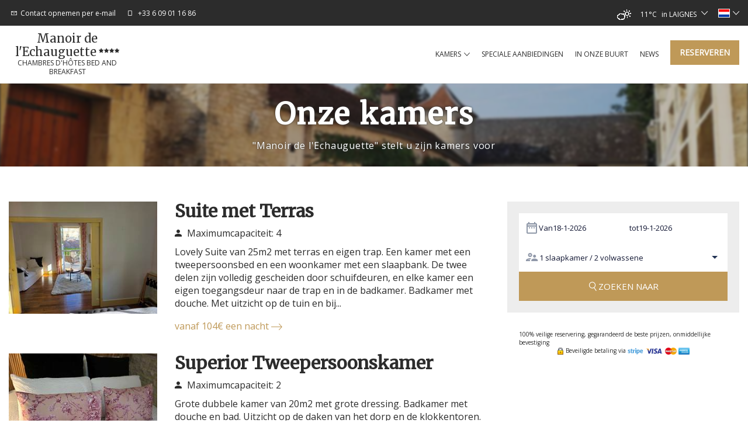

--- FILE ---
content_type: text/html
request_url: https://www.lemanoirdelechauguette.com/nl-NL/kamers.html
body_size: 10330
content:















<!DOCTYPE html>
<html lang="nl" culture="nl-NL">
<head>
    <title>Kamers - Manoir de l'Echauguette - LAIGNES - FRANCE</title>
    <meta name="description" content="Manoir de l'Echauguette - Onze kamers">
    <meta http-equiv="Content-Type" content="text/html; charset=UTF-8">
<meta charset="utf-8">
<meta http-equiv="X-UA-Compatible" content="IE=edge">
<meta name="viewport" content="width=device-width, initial-scale=1">
<meta name="format-detection" content="telephone=no">
<meta name="apple-mobile-web-app-capable" content="yes">
<meta id="Meta-lang" http-equiv="content-language" content="nl" data-date-format="dd/mm/yyyy">



    <link rel="canonical" href="https://www.lemanoirdelechauguette.com/nl-NL/kamers.html" />
    <meta property="og:url" content="https://www.lemanoirdelechauguette.com/nl-NL/kamers.html" />
    <meta property="og:title" content="Kamers" />
    <meta property="og:image" content="https://medias.elloha.com/crop-300x200/31e32478-ae9c-42ae-a3da-fa27c145ca1c/cour-manoir-2.jpg" />
    <meta property="og:description" content="Manoir de l'Echauguette - Onze kamers" />
    <link rel="shortcut icon" type="image/x-icon" href="https://www.lemanoirdelechauguette.com/559177349_1619155836043379_7338525026954874192_n.jpg" />
    <link rel="preconnect" href="https://fonts.googleapis.com">
    <link rel="preconnect" href="https://fonts.gstatic.com" crossorigin>
    <link href="https://fonts.googleapis.com/css2?family=Merriweather&amp;display=swap" rel="stylesheet">
    <link href="https://fonts.googleapis.com/css2?family=Open+Sans&amp;display=swap" rel="stylesheet">
    <link rel="stylesheet" href="https://static.elloha.com/webgen/css/bootstrap/bootstrap-min.css">
    <link rel="stylesheet" href="https://static.elloha.com/webgen/css/slick.min.css">
    <link rel="stylesheet" href="https://static.elloha.com/webgen/css/slick-theme.min.css">
    <link rel="stylesheet" type="text/css" href="https://static.elloha.com/webgen/css/owl.carousel.2.3.4.min.css">
    <link rel="stylesheet" type="text/css" href="https://static.elloha.com/webgen/css/owl.theme.default.2.3.4.min.css">
    <link rel="stylesheet" href="https://static.elloha.com/webgen/css/ionicons/ionicons.min.css">
    <link rel="stylesheet" type="text/css" href="https://static.elloha.com/webgen/css/line-awesome/line-awesome.min.css">
    <link rel="stylesheet" type="text/css" href="https://static.elloha.com/webgen/css/font-awesome.min.css">
    <link rel="stylesheet" type="text/css" href="https://static.elloha.com/webgen/css/fa-brands.min.css">
    <link rel="stylesheet" href="https://static.elloha.com/webgen/css/lightgallery.min.css">
    <link rel="stylesheet" href="https://maxst.icons8.com/vue-static/landings/line-awesome/line-awesome/1.3.0/css/line-awesome.min.css">
    <link rel="stylesheet" href="https://code.jquery.com/ui/1.12.1/themes/base/jquery-ui.css">
    <link href="https://fonts.googleapis.com/css2?family=Inter:wght@400;700&display=swap" rel="stylesheet">
    <link rel="stylesheet" href="https://code.jquery.com/ui/1.12.1/themes/base/jquery-ui.css">
    <link rel="stylesheet" href="https://cdnjs.cloudflare.com/ajax/libs/jquery-modal/0.9.1/jquery.modal.min.css" />
    <link rel="stylesheet" href="https://cdnjs.cloudflare.com/ajax/libs/bootstrap-daterangepicker/3.0.5/daterangepicker.css">
    <link rel="stylesheet" type="text/css" href="https://www.lemanoirdelechauguette.com/css/common.min.css?v=Modele-03-02_">
    <link href="https://www.lemanoirdelechauguette.com/css/elloha-template-03.min.css?v=" rel="stylesheet">
    <link href="https://www.lemanoirdelechauguette.com/css/custom.css?v=Modele-03-02_" rel="stylesheet">
    <script>
    var onAvailableDateSelect = function () {
        if (typeof (window.widgetDatePicker["ConstellationWidgetContainerBE"]) !== 'undefined') {
            window.widgetDatePicker["ConstellationWidgetContainerBE"].setDate(this.getMoment()._d);
            $('#BtnLaunchBooking').trigger('click');
        }
    };
</script>

</head>

<body class="page-offers hasBooking">
    <script>(function(i, s, o, g, r, a, m) {
			i['GoogleAnalyticsObject'] = r;
			i[r] = i[r] || function() { (i[r].q = i[r].q || []).push(arguments) }, i[r].l = 1 * new Date();
			a = s.createElement(o), m = s.getElementsByTagName(o)[0];
			a.async = 1;
			a.src = g;
			m.parentNode.insertBefore(a, m)
			})(window, document, 'script', '//www.google-analytics.com/analytics.js', 'ga');
			ga('create', '', 'auto', { allowLinker: true, cookieDomain: 'auto' });
			ga('require', 'linker');
			ga('linker:autoLink', ['reservation.elloha.com']);
			// Tjs utiliser clientId. Utilisé dans le js des widgets Be (widget-loader.js)
			var clientId;
			ga(function(tracker) {
				clientId = tracker.get('linkerParam');
			});
			ga('create', 'UA-72326222-3', 'auto', { allowLinker: true, cookieDomain: 'auto', name: 'clientTracker' });
			ga('clientTracker.require', 'linker');ga('clientTracker.linker:autoLink', ['reservation.elloha.com']);
			ga('send', 'pageview');
			ga('clientTracker.send','pageview',{'dimension1': 'c156ff32-af62-4e4b-a50d-d1c4615386a6'});</script>
<script async src='https://www.googletagmanager.com/gtag/js?id=G-GZPYVD4RQ0'></script>
                    <script>
                        window.dataLayer = window.dataLayer || [];
                        function gtag() { dataLayer.push(arguments); }
                        gtag('js', new Date());
                        gtag('config', 'G-GZPYVD4RQ0');
                        
                        gtag('event', 'view_website', {"product_id":"c156ff32-af62-4e4b-a50d-d1c4615386a6","product_name":"Manoir de l'Echauguette","product_category":"CH","distributor_id":"7f4cd9ad-372c-461d-8c8c-dce449600ee8","distributor_name":"Manoir de l'Echauguette"});
                        gtag('event', 'page_view', {"product_id":"c156ff32-af62-4e4b-a50d-d1c4615386a6","product_name":"Manoir de l'Echauguette","product_category":"CH","distributor_id":"7f4cd9ad-372c-461d-8c8c-dce449600ee8","distributor_name":"Manoir de l'Echauguette"});
                    </script>
    
    <div id="fb-root"></div>
    <script>(function (d, s, id) { var js, fjs = d.getElementsByTagName(s)[0]; if (d.getElementById(id)) return; js = d.createElement(s); js.id = id; js.src = "//connect.facebook.net/fr_FR/sdk.js#xfbml=1&version=v2.5"; fjs.parentNode.insertBefore(js, fjs); }(document, 'script', 'facebook-jssdk'));</script>
    <header>
        <div class="top-header">
            <div class="container">
                <div class="pull-left">
                    <div class="v-spacer"></div>
                    <a href="https://www.lemanoirdelechauguette.com/nl-NL/contact.html" class="v-aligned top-contact-link">
                        <i class="icon-post-padding las la-envelope"></i><span class="hidden-xs">Contact opnemen per e-mail</span>
                    </a>
                </div>
                <div class="pull-left">
                    <div class="v-spacer"></div>
                    <a href="tel:+33 6 09 01 16 86" class="v-aligned">
                        <i class="las la-mobile icon-post-padding"></i>
                        <span class="hidden-xs">+33 6 09 01 16 86</span>
                        <span class="visible-xs-inline">Bellen</span>
                    </a>
                </div>
                <div class="hidden-xs pull-left">
                    <div class="v-spacer"></div>
                    <div class="v-aligned fb-like" data-href="https://www.facebook.com/manoirdelechauguette/" data-layout="button" data-action="like" data-show-faces="false" data-share="false"></div>
                </div>
        
                <div class="pull-right dropdown langs-magic">
                    <div class="v-spacer"></div>
                    <div class="v-aligned" data-toggle="dropdown">
                        <img class="flag" src="https://static.elloha.com/webgen/img/flags/nl-NL.png" alt="nl-NL"><em class="icon-pre-padding ion-ios-arrow-down"></em>
                    </div>
                    <ul class="dropdown-menu">
                        <li><a href="https://www.lemanoirdelechauguette.com" lang="fr"><img class="flag" src="https://static.elloha.com/webgen/img/flags/fr-FR.png" alt="fr-FR"></a></li>
                        <li><a href="https://www.lemanoirdelechauguette.com/en-GB" lang="en"><img class="flag" src="https://static.elloha.com/webgen/img/flags/en-GB.png" alt="en-GB"></a></li>
                        <li><a href="https://www.lemanoirdelechauguette.com/es-ES" lang="es"><img class="flag" src="https://static.elloha.com/webgen/img/flags/es-ES.png" alt="es-ES"></a></li>
                        <li><a href="https://www.lemanoirdelechauguette.com/de-DE" lang="de"><img class="flag" src="https://static.elloha.com/webgen/img/flags/de-DE.png" alt="de-DE"></a></li>
                        <li><a href="https://www.lemanoirdelechauguette.com/pt-PT" lang="pt"><img class="flag" src="https://static.elloha.com/webgen/img/flags/pt-PT.png" alt="pt-PT"></a></li>
                        <li><a href="https://www.lemanoirdelechauguette.com/it-IT" lang="it"><img class="flag" src="https://static.elloha.com/webgen/img/flags/it-IT.png" alt="it-IT"></a></li>
                    </ul>
                </div>
                <div class="pull-right dropdown weather-w">
                    <div class="v-spacer"></div>
                    <div class="v-aligned" data-toggle="dropdown">
                        <canvas id="WeatherCcIcon" data="partly-cloudy-day" class="weather-icon"></canvas>
                        <span id="WeatherCcTemperature" class="weather-temperature">11°C</span>
                        <span>in LAIGNES</span>
                        <i class="icon-pre-padding ion-ios-arrow-down"></i>
                    </div>
                    <div class="dropdown-menu">
                        <div class="weather-item">
                            <canvas id="WeatherDay1Icon" class="weather-icon" data="Cloudy"></canvas>
                            <span id="WeatherDay1Temperature" class="weather-temperature">11°C</span>
                            <span class="icon-pre-padding weather-date">maandag 19 januari 2026</span>
                        </div>
                        <div class="weather-item">
                            <canvas id="WeatherDay2Icon" class="weather-icon" data="partly-cloudy-day"></canvas>
                            <span id="WeatherDay2Temperature" class="weather-temperature">9°C</span>
                            <span class="icon-pre-padding weather-date">dinsdag 20 januari 2026</span>
                        </div>
                        <div class="weather-item">
                            <canvas id="WeatherDay3Icon" class="weather-icon" data="fog"></canvas>
                            <span id="WeatherDay3Temperature" class="weather-temperature">7°C</span>
                            <span class="icon-pre-padding weather-date">woensdag 21 januari 2026</span>
                        </div>
                    </div>
                </div>
            </div>
        </div>
        <div class="top-menu-w">
            <div class="container">
                <div>
                    <div class="logo-w">
                        <a href="https://www.lemanoirdelechauguette.com/nl-NL/" class="logo logo-text">
                            <span class="title">Manoir de l'Echauguette<sup class="rating-stars"><i class="fa fa-star"></i><i class="fa fa-star"></i><i class="fa fa-star"></i><i class="fa fa-star"></i></sup></span>
                            <span class="subtitle hidden-xs">chambres d'h&#244;tes bed and breakfast</span>
                        </a>
                    </div>
                    <div class="mobile-menu-w">
                        <div class="cmd-menu cmd-menu-open">
                            <em class="icon-post-padding ion-navicon"></em>Menu
                        </div>
                        <div class="cmd-menu cmd-menu-close">
                            <em class="icon-post-padding ion-android-close"></em>Sluiten
                        </div>
                        <div class="mobile-menu">
                            <nav>
                                <ul class="clearfix">
                                    <li tabindex="1">
                                        <span class="menu-no-link">Kamers<em class="icon-pre-padding ion-ios-arrow-down"></em></span>
                                        <ul class="mobile-submenu-w">
                                            <li><a href="https://www.lemanoirdelechauguette.com/nl-NL/kamers.html">Al onze kamers bekijken</a> </li>
                                            <li>
                                                <a href="https://www.lemanoirdelechauguette.com/nl-NL/kamers/suite-met-terras.html">Suite met Terras</a>
                                            </li>
                                            <li>
                                                <a href="https://www.lemanoirdelechauguette.com/nl-NL/kamers/superior-tweepersoonskamer.html">Superior Tweepersoonskamer</a>
                                            </li>
                                            <li>
                                                <a href="https://www.lemanoirdelechauguette.com/nl-NL/kamers/vierpersoonskamer-met-terras.html">Vierpersoonskamer met Terras</a>
                                            </li>
                                            <li>
                                                <a href="https://www.lemanoirdelechauguette.com/nl-NL/kamers/escapade-nouvelle-annee.html">Escapade nouvelle ann&#233;e</a>
                                            </li>
                                        </ul>
                                    </li>
                                    <li>
                                        <a href="https://www.lemanoirdelechauguette.com/nl-NL/speciale aanbiedingen.html">Speciale aanbiedingen</a>
                                    </li>
                                    <li>
                                        <a href="https://www.lemanoirdelechauguette.com/nl-NL/in onze buurt.html">In onze buurt</a>
                                    </li>
                                    <li>
                                        <a href="https://www.lemanoirdelechauguette.com/nl-NL/news.html">News</a>
                                    </li>
                                    <li class="hidden-xs">
                                        <a class="btn btn-primary" href="https://www.lemanoirdelechauguette.com/nl-NL/onlinereservering.html">Reserveren</a>
                                    </li>
                                </ul>
                            </nav>
                            <div class="visible-xs mobile-menu-footer">
                                <div>
                                    1 Ruelle Aux Chevaux<br>
                                    1 Ruelle Aux Chevaux<br>
                                    21330 LAIGNES<br>
                                    FRANCE<br>
                                </div>
                                <div>
                                    <a href="tel:+33 6 09 01 16 86" class="v-aligned">
                                        <i class="las la-mobile icon-post-padding"></i>
                                        <span class="hidden-xs">+33 6 09 01 16 86</span>
                                        <span class="visible-xs-inline">Bellen</span>
                                    </a>
                                </div>
                                <div class="mobile-menu-close-w">
                                    <div class="cmd-menu cmd-menu-close">
                                        <i class="icon-post-padding ion-android-close"></i>Sluiten
                                    </div>
                                </div>
                            </div>
                        </div>
                    </div>
                </div>
                <a class="visible-xs-block btn btn-primary bottom-menu-book-link" href="https://www.lemanoirdelechauguette.com/nl-NL/onlinereservering.html">Reserveren</a>
            </div>
        </div>
    </header>

    <main>
        <div class="page-title-w">
            <img src="https://medias.elloha.com/crop-1200x900/31e32478-ae9c-42ae-a3da-fa27c145ca1c/cour-manoir-2.jpg" alt="vue ext&#233;rieurs manoir de l'Ecahauguette">
            <div class="container page-title-content">
                <h1>Onze kamers</h1>
                <p>&quot;Manoir de l'Echauguette&quot; stelt u zijn kamers voor</p>
            </div>
        </div>
        <div class="container">
            <div class="row">
                <div class="col-xs-12 col-md-8 col-lg-8">
                    <ul>
                        <li class="row offers-list-item" data-link-parent>
                            <div class="col-xs-12 col-sm-4 option-img-w">
                                <div>
                                    <img src="https://medias.elloha.com/crop-285x215/d68810d9-d6f1-4767-bf93-b003f6e0f38d/20250824181332-1.jpg" alt="20250824_181332 (1)" data-link-to="slider-link">
                                </div>
                            </div>
                            <div class="col-xs-12 col-sm-8">
                                <a href="https://www.lemanoirdelechauguette.com/nl-NL/kamers/suite-met-terras.html" class="option-title h2" data-link-target="slider-link"><h2>Suite met Terras</h2></a>
                                <div class="item-details">
                                    <em class="icon-post-padding ion-android-person"></em>
                                    Maximumcapaciteit: 4
                                </div>
                                <div class="hidden-xs option-description">Lovely Suite van 25m2 met terras en eigen trap.  Een kamer met een tweepersoonsbed en een woonkamer met een slaapbank.  De twee delen zijn volledig gescheiden door schuifdeuren, en elke kamer een eigen toegangsdeur naar de trap en in de badkamer.  Badkamer met douche.  Met uitzicht op de tuin en bij...</div>
                                <span class="link-like iconed-text slider-item-min-price" data-link-to="slider-link">
                                    vanaf 104&#8364; een nacht <em class="ion-ios-arrow-thin-right"></em>
                                </span>
                            </div>
                        </li>
                        <li class="row offers-list-item" data-link-parent>
                            <div class="col-xs-12 col-sm-4 option-img-w">
                                <div>
                                    <img src="https://medias.elloha.com/crop-285x215/f4a9a342-0b97-4d57-ab06-db067891719c/20251004163558.jpg" alt="20251004_163558" data-link-to="slider-link">
                                </div>
                            </div>
                            <div class="col-xs-12 col-sm-8">
                                <a href="https://www.lemanoirdelechauguette.com/nl-NL/kamers/superior-tweepersoonskamer.html" class="option-title h2" data-link-target="slider-link"><h2>Superior Tweepersoonskamer</h2></a>
                                <div class="item-details">
                                    <em class="icon-post-padding ion-android-person"></em>
                                    Maximumcapaciteit: 2
                                </div>
                                <div class="hidden-xs option-description">Grote dubbele kamer van 20m2 met grote dressing.  Badkamer met douche en bad.  Uitzicht op de daken van het dorp en de klokkentoren.  Kinderbed op aanvraag.  Huisdieren toegestaan. </div>
                                <span class="link-like iconed-text slider-item-min-price" data-link-to="slider-link">
                                    vanaf 90&#8364; een nacht <em class="ion-ios-arrow-thin-right"></em>
                                </span>
                            </div>
                        </li>
                        <li class="row offers-list-item" data-link-parent>
                            <div class="col-xs-12 col-sm-4 option-img-w">
                                <div>
                                    <img src="https://medias.elloha.com/crop-285x215/1e4916ba-6911-4669-8d19-32e0142a1e1a/202508241803051.jpg" alt="vue d'ensemble de la chambre" data-link-to="slider-link">
                                </div>
                            </div>
                            <div class="col-xs-12 col-sm-8">
                                <a href="https://www.lemanoirdelechauguette.com/nl-NL/kamers/vierpersoonskamer-met-terras.html" class="option-title h2" data-link-target="slider-link"><h2>Vierpersoonskamer met Terras</h2></a>
                                <div class="item-details">
                                    <em class="icon-post-padding ion-android-person"></em>
                                    Maximumcapaciteit: 4
                                </div>
                                <div class="hidden-xs option-description">Deze kamer is in volle gang, dus er zijn geen foto's beschikbaar voor nu.  Het zal worden uitgevoerd met dezelfde aandacht voor detail en dezelfde kwaliteiten als de andere kamers.  30m2 kamer, begane grond, met een grote erker met uitzicht op een eigen terras en tuin.  Dubbel Queen size bed, en een...</div>
                                <span class="link-like iconed-text slider-item-min-price" data-link-to="slider-link">
                                    vanaf 90&#8364; een nacht <em class="ion-ios-arrow-thin-right"></em>
                                </span>
                            </div>
                        </li>
                        <li class="row offers-list-item" data-link-parent>
                            <div class="col-xs-12 col-sm-4 option-img-w">
                                <div>
                                    <img src="https://medias.elloha.com/crop-285x215/31e32478-ae9c-42ae-a3da-fa27c145ca1c/cour-manoir-2.jpg" alt="vue ext&#233;rieurs manoir de l'Ecahauguette" data-link-to="slider-link">
                                </div>
                            </div>
                            <div class="col-xs-12 col-sm-8">
                                <a href="https://www.lemanoirdelechauguette.com/nl-NL/kamers/escapade-nouvelle-annee.html" class="option-title h2" data-link-target="slider-link"><h2>Escapade nouvelle ann&#233;e</h2></a>
                                <div class="item-details">
                                    <em class="icon-post-padding ion-android-person"></em>
                                    Maximumcapaciteit: 2
                                </div>
                            </div>
                        </li>
                    </ul>
                </div>
                <div class="col-xs-12 col-md-4 col-lg-4">
                    <div class="global-be-w">
                        <input id="idPrestation" class="hidden" value="">
                        <!-- Widget BE pour compte restau et activit�' -->
                        
                        <!-- Widget BE pour h�bergement -->
                        <div id="section-BE-inner" class="section-home-be">
                            <!--@* Widget full *@-->
                            <section id="widget-full" class="accommodation">
                        
                                <!--@* Bloc de choix de la date *@-->
                                <div class="bloc-date-big-content" id="bloc-date">
                                    <div class="dates-start">
                                        <div class="label-subtitle">Aankomst</div>
                                        <div class="bloc-date">
                                            <img src="https://static.elloha.com/BE/img/date_range.svg" for="magic-start-date" alt="">
                                            <div class="dates-from-to-be">
                                                <label for="magic-start-date">Van</label>
                                                <input type="text" id="magic-start-date" class="date-picker-engine" placeholder="">
                                            </div>
                                        </div>
                                    </div>
                        
                                    <div class="dates-end">
                                        <div class="label-subtitle">Vertrek</div>
                                        <div class="bloc-date">
                                            <img src="https://static.elloha.com/BE/img/date_range.svg" for="magic-end-date" alt="">
                                            <div class="dates-from-to-be">
                                                <label for="magic-end-date">tot</label>
                                                <input type="text" id="magic-end-date" class="date-picker-engine" placeholder="">
                                            </div>
                                        </div>
                                    </div>
                                </div>
                        
                                <!--@* Bloc de choix du pax *@-->
                                <div class="bloc-pax">
                                    <div class="label-subtitle">Reizigers</div>
                                    <!--@* Lien pour ouverture de la modale *@-->
                                    <a href="#modale-pax" rel="modal:open">
                                        <div id="pax">
                                            <div class="pax-composition">
                                                <img src="https://static.elloha.com/BE/img/supervisor_account.svg" alt="" />
                                                <div class="pax-composition-text">
                                                    <span class="room-composition">
                                                        <span id="room-number">1 </span>
                                                        <span id="room" class="">slaapkamer / </span>
                                                        <span id="rooms" class="hidden"> kamers / </span>
                                                        <span id="room-default" class="hidden">slaapkamer / </span>
                                                        <span id="rooms-default" class="hidden">kamers / </span>
                                                    </span>
                                                    <span class="adult-composition">
                                                        <span id="adult-number">2 </span>
                                                        <span id="adult" class="hidden">volwassene</span>
                                                        <span id="adults" class="">volwassene</span>
                                                    </span>
                                                    <span class="enfant-composition d-none">
                                                        <span id="child-number"> </span>
                                                        <span id="child" class="">volwassene</span>
                                                        <span id="childs" class="hidden">kinderen</span>
                                                    </span>
                                                </div>
                                            </div>
                                            <img src="https://static.elloha.com/BE/img/arrow_drop_down.svg" alt="">
                                        </div>
                                    </a>
                        
                                    <!--@* Modale masqu�e par d�faut  *@-->
                                    <div id="modale-pax" style="display: none;">
                        
                                        <!--@*Nombre d'adultes'*@-->
                                        <div class="wrap-btn modale-pax-line">
                                            <span class="line-adultes-title">Volwassene(n)</span>
                                            <div class="input-quantity">
                                                <button type="button" class="adult-quantity-minus p-e-all">
                                                    <img src="https://static.elloha.com/BE/img/remove.svg">
                                                </button>
                                                <input class="adult-quantity" value="2" min="1" max="100">
                                                <button type="button" class="adult-quantity-plus p-e-all">
                                                    <img src="https://static.elloha.com/BE/img/add.svg">
                                                </button>
                                            </div>
                                        </div>
                        
                                        <!--@*Nombre d'enfants'*@-->
                                        <div class="wrap-btn modale-pax-line ">
                                            <span class="line-enfants-title">kind(eren)</span>
                                            <div class="input-quantity input-child-quantity">
                                                <button type="button" class="child-quantity-minus p-e-all disable">
                                                    <img src="https://static.elloha.com/BE/img/remove.svg">
                                                </button>
                                                <input class="child-quantity" type="text" value="0" min="0" max="100">
                                                <button type="button" class="child-quantity-plus p-e-all">
                                                    <img src="https://static.elloha.com/BE/img/add.svg">
                                                </button>
                                            </div>
                                        </div>
                        
                                        <!--@* Age des enfants *@-->
                                        <div id="children-ages" class="d-none"></div>
                        
                                        <!--Ajouter condtion si + d'une presta-->
                                        <!--@*Nombre de chambre*@-->
                                        <div class="wrap-btn modale-pax-line">
                                            <span class="line-chambres-title">Kamers</span>
                                            <div class="input-quantity input-room-quantity">
                                                <button type="button" class="room-quantity-minus disable p-e-all">
                                                    <img src="https://static.elloha.com/BE/img/remove.svg">
                                                </button>
                                                <input class="room-quantity" type="text" value="0" min="1" max="100">
                                                <button type="button" class="room-quantity-plus p-e-all">
                                                    <img src="https://static.elloha.com/BE/img/add.svg">
                                                </button>
                                            </div>
                                        </div>
                                    </div>
                                </div>
                        
                                <!--@* Bouton de recherche *@-->
                                <a class="bloc-btn" href="https://www.lemanoirdelechauguette.com/reservation/?idPublication=a8d2695b-2a64-4248-aa78-0f69bca05aa6&amp;idoi=c156ff32-af62-4e4b-a50d-d1c4615386a6&amp;culture=nl-NL&amp;" id="bouton-recherche" onclick="buildUrlWidget()">
                                    <i class="las la-search"></i>
                                    <span>ZOEKEN NAAR</span>
                                </a>
                            </section>
                        
                        </div>
                        
                        <div class="gifts-and-click-and-collect">
                            <!--Section CC et C&C-->
                        
                        </div>
                        <div class="widget-bottom-secure">
                            <div class="secure-booking-message">100% veilige reservering, gegarandeerd de beste prijzen, onmiddellijke bevestiging</div>
                            <div class="secure-booking-payment-w">
                                <img src="https://static.elloha.com/webgen/img/lock.png" alt="secure">
                                <span>Beveiligde betaling via</span>
                                <img src="https://static.elloha.com/webgen/img/stripe.png" alt="Stripe">
                                <img src="https://static.elloha.com/webgen/img/visa.png" alt="Visa">
                                <img src="https://static.elloha.com/webgen/img/mastercard.png" alt="MasterCard">
                                <img src="https://static.elloha.com/webgen/img/amex.png" alt="AmericanExpress">
                                
                                
                                
                                        
                                
                                
                                
                                
                            </div>
                        </div>
                    </div>
                </div>
            </div>
        </div>
        <div class="mod-2-cols-w section-home-calendar">
            <div class="container">
                <div class="row">
                    <div class="col-xs-12 col-lg-3">
                        <div class="clearfix">
                            <h2 class="text-left">Beschikbaarheid</h2>
                            <a href="https://www.lemanoirdelechauguette.com/nl-NL/onlinereservering.html" class="btn btn-primary title-sublink-spacer">Reserveren</a>
                        </div>
                    </div>
                    <div class="col-xs-12 col-lg-9">
                        <div class="calendars">
                            <div class="avail-calendar-w">
                                <div class="calendar-container">
                                    <div id="datepicker2"></div>
                                </div>
                            </div>
                            <div class="calendar_status">
                                <div>
                                    <div class="green-dispo">-</div>
                                    <span>Beschikbaar</span>
                                </div>
                                <div>
                                    <div class="red-no-dispo">-</div>
                                    <span class="not-available">Niet beschikbaar</span>
                                </div>
                            </div>
                        </div>
                    </div>
                </div>
            </div>
        </div>
        <div class="mod-2-cols-w mod-options-list-w">
            <div class="container">
                <div class="row">
                    <div class="col-xs-12 col-lg-3">
                        <div class="clearfix">
                            <h2 class="text-left">U kunt <br class="hidden-xs hidden-sm">ook <br class="hidden-xs hidden-sm">reserveren</h2>
                        </div>
                    </div>
                    <div class="col-xs-12 col-lg-9">
                        <ul>
                            <li class="row">
                                <div class="col-xs-4 option-img-w">
                                    <div>
                                        <img src="https://medias.elloha.com/crop-320x200/5bdfccee-6ea5-4b75-99d6-ec8bef329c5f/3634186063029419022569363409303764843717260n.jpg" alt="363418606_302941902256936_3409303764843717260_n">
                                    </div>
                                </div>
                                <div class="col-xs-8">
                                    <h3 class="option-title">Plateau de Charcuterie et Fromage</h3>
                                    <div class="option-min-price">
                                        vanaf 15&#8364;
                                    </div>
                                    <div class="title-sublink-spacer">
                                        <a href="https://www.lemanoirdelechauguette.com/reservation/Search/Index/a8d2695b-2a64-4248-aa78-0f69bca05aa6?idoi=c156ff32-af62-4e4b-a50d-d1c4615386a6&searchFirstAvailableDates=1&culture=nl-NL&forcedTemplate=https://hlobou0210001233.ellohaweb.com/nl-NL/template_be.html" class="iconed-text">Reserveren<em class="icon-pre-padding ion-ios-arrow-thin-right"></em></a>
                                    </div>
                                </div>
                            </li>
                            <li class="row">
                                <div class="col-xs-4 option-img-w">
                                    <div>
                                        <img src="https://medias.elloha.com/crop-320x200/31e32478-ae9c-42ae-a3da-fa27c145ca1c/cour-manoir-2.jpg" alt="vue ext&#233;rieurs manoir de l'Ecahauguette">
                                    </div>
                                </div>
                                <div class="col-xs-8">
                                    <h3 class="option-title">Animal</h3>
                                    <div class="option-min-price">
                                        vanaf 10&#8364;
                                    </div>
                                    <div class="title-sublink-spacer">
                                        <a href="https://www.lemanoirdelechauguette.com/reservation/Search/Index/a8d2695b-2a64-4248-aa78-0f69bca05aa6?idoi=c156ff32-af62-4e4b-a50d-d1c4615386a6&searchFirstAvailableDates=1&culture=nl-NL&forcedTemplate=https://hlobou0210001233.ellohaweb.com/nl-NL/template_be.html" class="iconed-text">Reserveren<em class="icon-pre-padding ion-ios-arrow-thin-right"></em></a>
                                    </div>
                                </div>
                            </li>
                            <li class="row">
                                <div class="col-xs-4 option-img-w">
                                    <div>
                                        <img src="https://medias.elloha.com/crop-320x200/31e32478-ae9c-42ae-a3da-fa27c145ca1c/cour-manoir-2.jpg" alt="vue ext&#233;rieurs manoir de l'Ecahauguette">
                                    </div>
                                </div>
                                <div class="col-xs-8">
                                    <h3 class="option-title">Massage en holistische zorg</h3>
                                    <div class="title-sublink-spacer">
                                        <a href="https://www.lemanoirdelechauguette.com/reservation/Search/Index/a8d2695b-2a64-4248-aa78-0f69bca05aa6?idoi=c156ff32-af62-4e4b-a50d-d1c4615386a6&searchFirstAvailableDates=1&culture=nl-NL&forcedTemplate=https://hlobou0210001233.ellohaweb.com/nl-NL/template_be.html" class="iconed-text">Reserveren<em class="icon-pre-padding ion-ios-arrow-thin-right"></em></a>
                                    </div>
                                </div>
                            </li>
                            <li class="row">
                                <div class="col-xs-4 option-img-w">
                                    <div>
                                        <img src="https://medias.elloha.com/crop-320x200/31e32478-ae9c-42ae-a3da-fa27c145ca1c/cour-manoir-2.jpg" alt="vue ext&#233;rieurs manoir de l'Ecahauguette">
                                    </div>
                                </div>
                                <div class="col-xs-8">
                                    <h3 class="option-title">Bouteille de Champagne</h3>
                                    <div class="option-min-price">
                                        vanaf 30&#8364;
                                    </div>
                                    <div class="hidden-xs option-description">De sprankelende elegantie van de C&#244;te des Bar&#160;Uw champagnemoment in het hart van ons landhuisBij Manoir de l'Echauguette vieren we de kunst van het le...</div>
                                    <div class="title-sublink-spacer">
                                        <a href="https://www.lemanoirdelechauguette.com/reservation/Search/Index/a8d2695b-2a64-4248-aa78-0f69bca05aa6?idoi=c156ff32-af62-4e4b-a50d-d1c4615386a6&searchFirstAvailableDates=1&culture=nl-NL&forcedTemplate=https://hlobou0210001233.ellohaweb.com/nl-NL/template_be.html" class="iconed-text">Reserveren<em class="icon-pre-padding ion-ios-arrow-thin-right"></em></a>
                                    </div>
                                </div>
                            </li>
                            <li class="row">
                                <div class="col-xs-4 option-img-w">
                                    <div>
                                        <img src="https://medias.elloha.com/crop-320x200/31e32478-ae9c-42ae-a3da-fa27c145ca1c/cour-manoir-2.jpg" alt="vue ext&#233;rieurs manoir de l'Ecahauguette">
                                    </div>
                                </div>
                                <div class="col-xs-8">
                                    <h3 class="option-title">Bouteille de Chablis</h3>
                                    <div class="option-min-price">
                                        vanaf 30&#8364;
                                    </div>
                                    <div class="hidden-xs option-description">De elegantie van biologische Chablis voor uw speciale momentenHoofdtekst:Trakteer uzelf op een moment van puur genot met onze fles Chablis van Domain...</div>
                                    <div class="title-sublink-spacer">
                                        <a href="https://www.lemanoirdelechauguette.com/reservation/Search/Index/a8d2695b-2a64-4248-aa78-0f69bca05aa6?idoi=c156ff32-af62-4e4b-a50d-d1c4615386a6&searchFirstAvailableDates=1&culture=nl-NL&forcedTemplate=https://hlobou0210001233.ellohaweb.com/nl-NL/template_be.html" class="iconed-text">Reserveren<em class="icon-pre-padding ion-ios-arrow-thin-right"></em></a>
                                    </div>
                                </div>
                            </li>
                            <li class="row">
                                <div class="col-xs-4 option-img-w">
                                    <div>
                                        <img src="https://medias.elloha.com/crop-320x200/31e32478-ae9c-42ae-a3da-fa27c145ca1c/cour-manoir-2.jpg" alt="vue ext&#233;rieurs manoir de l'Ecahauguette">
                                    </div>
                                </div>
                                <div class="col-xs-8">
                                    <h3 class="option-title">Diner soir&#233;e &#233;tape entreprise</h3>
                                    <div class="option-min-price">
                                        vanaf 15&#8364;
                                    </div>
                                    <div class="title-sublink-spacer">
                                        <a href="https://www.lemanoirdelechauguette.com/reservation/Search/Index/a8d2695b-2a64-4248-aa78-0f69bca05aa6?idoi=c156ff32-af62-4e4b-a50d-d1c4615386a6&searchFirstAvailableDates=1&culture=nl-NL&forcedTemplate=https://hlobou0210001233.ellohaweb.com/nl-NL/template_be.html" class="iconed-text">Reserveren<em class="icon-pre-padding ion-ios-arrow-thin-right"></em></a>
                                    </div>
                                </div>
                            </li>
                        </ul>
                    </div>
                </div>
            </div>
        </div>
    </main>
    <footer class="section-footer">
        <div class="content-footer">
            <div class="col-footer left-logo">
                <a class="logo-footer  logo-text" href="https://www.lemanoirdelechauguette.com/nl-NL/">
                    
                    <span class="title">Manoir de l'Echauguette<sup class="rating-stars"><i class="fa fa-star"></i><i class="fa fa-star"></i><i class="fa fa-star"></i><i class="fa fa-star"></i></sup></span>
                    <span class="subtitle hidden-xs">chambres d'h&#244;tes bed and breakfast</span>
                </a>
            </div>
            <div class="col-footer center-address">
                <p>
                    Manoir de l'Echauguette<sup class="rating-stars"><i class="fa fa-star"></i><i class="fa fa-star"></i><i class="fa fa-star"></i><i class="fa fa-star"></i></sup><br>
                    1 Ruelle Aux Chevaux,<br>
                    1 Ruelle Aux Chevaux,<br>
                    21330 LAIGNES - FRANCE
                </p>
            </div>
            <div class="col-footer center-contact">
                <p>
                    <a href="tel:+33 6 09 01 16 86"><i class="las la-mobile"></i>+33 6 09 01 16 86</a><br />
                    <a class="dynamic-mail-to"><i class="las la-envelope"></i>Contact opnemen per e-mail</a><br />
                </p>
            </div>
            <div class="col-footer right-social-info">
                
                <a href="https://www.facebook.com/manoirdelechauguette/" target="_blank"><i class="lab la-facebook-f"></i></a>
                
                
                
                <a href="https://www.instagram.com/manoirdelechauguette" target="_blank"><i class="lab la-instagram"></i></a>
                
                
            </div>
        </div>
    
        <div class="bottom-footer">
            <p class="text-center cgv-etc">
                <a href="https://www.lemanoirdelechauguette.com/nl-NL/disclaimer.html">Disclaimer</a>
                <span class="trait-vertical">|</span>
                <a href="https://www.lemanoirdelechauguette.com/nl-NL/algemene verkoopvoorwaarden.html">Algemene verkoopvoorwaarden</a>
            </p>
        </div>
    
    
        <div class="partners">
            <a href="https://www.natureensoi.fr/" target="_blank"><img src="https://medias.elloha.com/300x200/34667eea-0ae1-44f9-89ff-cf88aa9bf11f/nature-en-soi.png" alt="nature en soi"></a>
        </div>
    
        <div class="footer-copyright">
            <p class="copyright">
                &#169; 2025 Manoir de l'Echauguette<sup class="rating-stars"><i class="fa fa-star"></i><i class="fa fa-star"></i><i class="fa fa-star"></i><i class="fa fa-star"></i></sup>
                <span class="trait-vertical">|</span>
                Powered by <a href="http://www.elloha.com/fr/" target="_blank"><img src="https://static.elloha.com/webgen/img/elloha.png" alt=" "></a>
            </p>
        </div>
    
        <div class="scroll-holder text-center">
            <a href="javascript:" id="scroll-to-top"><i class="las la-arrow-down"></i></a>
        </div>
    </footer>
    <script src="https://static.elloha.com/webgen/js/jquery.1.11.3.min.js"></script>
    <script src="https://code.jquery.com/ui/1.12.1/jquery-ui.min.js"></script>
    <script src="https://static.elloha.com/webgen/js/bootstrap/bootstrap-min.js"></script>
    <script src="https://static.elloha.com/webgen/js/jquery.slick/1.5.7/slick.min.js"></script>
    <script type="text/javascript" src="https://static.elloha.com/webgen/js/owl.carousel.2.3.4.min.js"></script>
    <script src="https://static.elloha.com/webgen/js/masonry/3.3.2/masonry.pkgd.min.js"></script>
    <script src="https://static.elloha.com/webgen/js/mandrill/mandrill.min.js"></script>
    <script src="https://cdn.apple-mapkit.com/mk/5.x.x/mapkit.core.js" crossorigin async data-callback="initMapKit" data-libraries="map" data-initial-token="eyJhbGciOiJFUzI1NiIsInR5cCI6IkpXVCIsImtpZCI6IjlVRzk3ODVEMkQifQ.eyJpYXQiOjE3Njg2MTg0NTMuMDMzMDE5NSwiZXhwIjoxNzcxMjk2ODUzLjAzMzAxOTUsImlzcyI6Ijk3NTJTREFNQ1oiLCJvcmlnaW4iOiJodHRwczovL3d3dy5sZW1hbm9pcmRlbGVjaGF1Z3VldHRlLmNvbSJ9.96yt2d9JDY3OP_FuEuv2YQMR4eMFYvTPVOsomIag7fSgPCkOFshRdkwK7sbRGeUKIZK11EeclpyxrV8MPUcl7g"></script>
    <script src="https://static.elloha.com/webgen/js/skycons.min.js"></script>
    <script src="https://static.elloha.com/webgen/js/jquery.fittext.min.js"></script>
    <script src="https://static.elloha.com/webgen/js/jquery.validate.min.js"></script>
    <script src="https://static.elloha.com/webgen/js/masonry.pkgd.min.js"></script>
    <script src="https://static.elloha.com/webgen/js/lightgallery-all.min.js"></script>
    <script src="https://cdnjs.cloudflare.com/ajax/libs/moment.js/2.29.1/moment.min.js"></script>
    <script src="https://cdnjs.cloudflare.com/ajax/libs/bootstrap-daterangepicker/3.0.5/daterangepicker.js"></script>
    <script src="https://cdnjs.cloudflare.com/ajax/libs/jquery-modal/0.9.1/jquery.modal.min.js"></script>
    <script src="https://www.lemanoirdelechauguette.com/js/common.min.js"></script>
    <script src="https://www.lemanoirdelechauguette.com/js/config.js?v=Modele-03-02_"></script>
    <script src="https://static.elloha.com/webgen/js/jquery.ebcaptcha.min.js"></script>
    <script src="https://www.lemanoirdelechauguette.com/js/elloha-template-03.min.js?v="></script>
    <script src="https://static.elloha.com/webgen/js/newcookieconsent.min.js"></script>
    <script src="https://js.hcaptcha.com/1/api.js"></script>
    
</body>
</html>

--- FILE ---
content_type: application/javascript; charset=utf-8
request_url: https://cdn.apple-mapkit.com/mk/5.80.128/libs/mapkit.core.4983fa.js
body_size: 711
content:
/*! Copyright © Apple Inc. All rights reserved. See LICENSE for additional license information. */
"use strict";(self.mapkit=self.mapkit||{constructor:{}},self.mapkit.constructor.__l=self.mapkit.constructor.__l||[]).push([[926],{3550:(a,e,i)=>{i.d(e,{CP:()=>n,sg:()=>r});const t=new WeakMap;function r(a,e,i){const r=function(...n){const o=n;clearTimeout(t.get(r));const l=setTimeout((function(){t.delete(r),a.apply(i,o)}),e||0);t.set(r,l)};return r}function n(a){clearTimeout(t.get(a)),t.delete(a)}},7433:(a,e,i)=>{i.d(e,{O:()=>t});const t=(0,i(2358).g)({Airport:"Airport",AmusementPark:"AmusementPark",AnimalService:"AnimalService",Aquarium:"Aquarium",ATM:"ATM",AutomotiveRepair:"AutomotiveRepair",Bakery:"Bakery",Bank:"Bank",Baseball:"Baseball",Basketball:"Basketball",Beach:"Beach",Beauty:"Beauty",Bowling:"Bowling",Brewery:"Brewery",Cafe:"Cafe",Campground:"Campground",CarRental:"CarRental",Castle:"Castle",ConventionCenter:"ConventionCenter",Distillery:"Distillery",EVCharger:"EVCharger",Fairground:"Fairground",FireStation:"FireStation",Fishing:"Fishing",FitnessCenter:"FitnessCenter",FoodMarket:"FoodMarket",Fortress:"Fortress",GasStation:"GasStation",GoKart:"GoKart",Golf:"Golf",Hiking:"Hiking",Hospital:"Hospital",Hotel:"Hotel",Kayaking:"Kayaking",Landmark:"Landmark",Laundry:"Laundry",Library:"Library",Mailbox:"Mailbox",Marina:"Marina",MiniGolf:"MiniGolf",MovieTheater:"MovieTheater",Museum:"Museum",MusicVenue:"MusicVenue",NationalMonument:"NationalMonument",NationalPark:"NationalPark",Nightlife:"Nightlife",Park:"Park",Parking:"Parking",Pharmacy:"Pharmacy",Planetarium:"Planetarium",Police:"Police",PostOffice:"PostOffice",PublicTransport:"PublicTransport",Restaurant:"Restaurant",Restroom:"Restroom",RockClimbing:"RockClimbing",RVPark:"RVPark",School:"School",SkatePark:"SkatePark",Skating:"Skating",Skiing:"Skiing",Soccer:"Soccer",Spa:"Spa",Stadium:"Stadium",Store:"Store",Surfing:"Surfing",Swimming:"Swimming",Tennis:"Tennis",Theater:"Theater",University:"University",Volleyball:"Volleyball",Winery:"Winery",Zoo:"Zoo"})}}]);